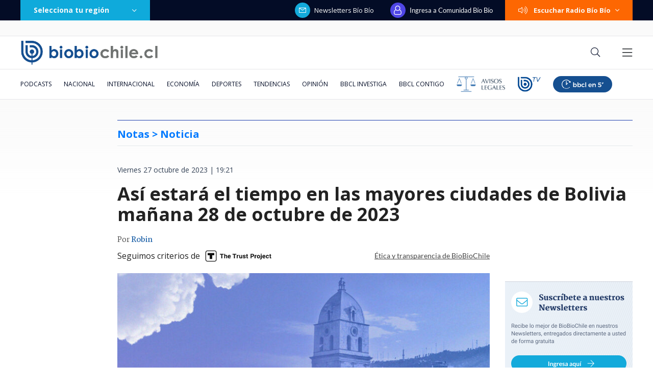

--- FILE ---
content_type: text/html; charset=utf-8
request_url: https://realtime.bbcl.cl/hit/?t=1769751923596&url=https%3A%2F%2Fwww.biobiochile.cl%2Finformacion%2Fel-tiempo-internacional%2F2023%2F10%2F27%2Fasi-estara-el-tiempo-en-las-mayores-ciudades-de-bolivia-manana-28-de-octubre-de-2023.shtml&property=01G1KMVDSGMWCR31GWZX0VBJBY&referrer=
body_size: -16
content:
01KG6PYMT95T0H7DNXE9R1HGSS.ojmu5nnyN4BoQVXESFD2vUo4AG7TSrGvkQqmlncZ0/I=

--- FILE ---
content_type: text/html; charset=utf-8
request_url: https://www.google.com/recaptcha/api2/aframe
body_size: 267
content:
<!DOCTYPE HTML><html><head><meta http-equiv="content-type" content="text/html; charset=UTF-8"></head><body><script nonce="McITVnD79vCJypUw6n-QMg">/** Anti-fraud and anti-abuse applications only. See google.com/recaptcha */ try{var clients={'sodar':'https://pagead2.googlesyndication.com/pagead/sodar?'};window.addEventListener("message",function(a){try{if(a.source===window.parent){var b=JSON.parse(a.data);var c=clients[b['id']];if(c){var d=document.createElement('img');d.src=c+b['params']+'&rc='+(localStorage.getItem("rc::a")?sessionStorage.getItem("rc::b"):"");window.document.body.appendChild(d);sessionStorage.setItem("rc::e",parseInt(sessionStorage.getItem("rc::e")||0)+1);localStorage.setItem("rc::h",'1769751939356');}}}catch(b){}});window.parent.postMessage("_grecaptcha_ready", "*");}catch(b){}</script></body></html>

--- FILE ---
content_type: application/javascript
request_url: https://www.biobiochile.cl/static/realtime/realtime-general.js?t=1769751934034&callback=BBCL_Realtime
body_size: 1301
content:
/*2026-01-30 05:44:07*/ BBCL_Realtime([{"id":6716303,"titulo":"Ira de Poduje con ambientalista por reconstrucci\u00f3n: \"Si te importa m\u00e1s un \u00e1rbol te llevamos a juicio\"","url":"https:\/\/www.biobiochile.cl\/noticias\/nacional\/chile\/2026\/01\/29\/ira-de-poduje-con-ambientalista-por-reconstruccion-si-te-importa-mas-un-arbol-te-llevamos-a-juicio.shtml","imagen":"2026\/01\/digital-1200-x-633-px-68.png","video_rudo_destacado":"https:\/\/rudo.video\/vod\/bVLAOl\/skin\/simple\/o\/MjAyNi8wMS9kaWdpdGFsLTEyMDAteC02MzMtcHgtNjgucG5n","categoria":"nacional","en_vivo":false,"visitas":117},{"id":6715304,"titulo":"\"No es nuestra tarea\": Vallejo toma distancia de habilitaci\u00f3n de residencia para Kast en La Moneda","url":"https:\/\/www.biobiochile.cl\/noticias\/nacional\/chile\/2026\/01\/29\/no-es-nuestra-tarea-vallejo-toma-distancia-de-habilitacion-de-residencia-para-kast-en-la-moneda.shtml","imagen":"2026\/01\/vallejo-kast-la-moneda.jpg","video_rudo_destacado":"","categoria":"nacional","en_vivo":false,"visitas":72},{"id":6716426,"titulo":"Horas extras y excesivo uso de imagen de Ripamonti: Contralor\u00eda cuestiona a municipio de Vi\u00f1a del Mar","url":"https:\/\/www.biobiochile.cl\/noticias\/nacional\/region-de-valparaiso\/2026\/01\/29\/horas-extras-y-excesivo-uso-de-imagen-de-ripamonti-contraloria-cuestiona-a-municipio-de-vina-del-mar.shtml","imagen":"2026\/01\/horas-extras-y-excesivo-uso-de-imagen-de-ripamonti-contraloria-cuestiona-a-municipio-de-vina-del-mar.png","video_rudo_destacado":"","categoria":"nacional","en_vivo":false,"visitas":58},{"id":6702057,"titulo":"$7,1 millones sin t\u00edtulo: el ascenso del hijo de Osvaldo Andrade en asociaci\u00f3n chilena de municipios","url":"https:\/\/www.biobiochile.cl\/especial\/bbcl-investiga\/noticias\/de-pasillo\/2026\/01\/29\/71-millones-sin-titulo-el-ascenso-del-hijo-de-osvaldo-andrade-en-asociacion-chilena-de-municipios.shtml","imagen":"2026\/01\/gustavo-alessandri-asociacion-chilena-municipalidades.jpg","video_rudo_destacado":"","categoria":"nacional","en_vivo":false,"visitas":49},{"id":6716470,"titulo":"Asesinan a tiros a hombre de 54 a\u00f1os en la Vega Central: fue hallado al interior de local","url":"https:\/\/www.biobiochile.cl\/noticias\/nacional\/region-metropolitana\/2026\/01\/30\/asesinan-a-tiros-a-hombre-de-54-anos-en-la-vega-central-fue-hallado-al-interior-de-local.shtml","imagen":"2026\/01\/captura-videos-rbb-por-homicidio-hombre-asesinado-vega-central.png","video_rudo_destacado":"https:\/\/rudo.video\/vod\/bVLGsD\/skin\/simple\/o\/MjAyNi8wMS9jYXB0dXJhLXZpZGVvcy1yYmItcG9yLWhvbWljaWRpby1ob21icmUtYXNlc2luYWRvLXZlZ2EtY2VudHJhbC5wbmc=","categoria":"nacional","en_vivo":false,"visitas":32},{"id":6716342,"titulo":"Sergio Rojas y Antonella R\u00edos tuvieron tenso cruce en vivo por nueva pareja: ella abandon\u00f3 el estudio","url":"https:\/\/www.biobiochile.cl\/noticias\/dopamina\/2026\/01\/29\/ojala-la-ayuda-no-sea-meterse-en-la-cama-el-cruce-de-sergio-rojas-y-antonella-rios-por-nueva-pareja.shtml","imagen":"2026\/01\/sergio-2.png","video_rudo_destacado":"","categoria":"nacional","en_vivo":false,"visitas":24},{"id":6716398,"titulo":"\"Han sido exitosos\": Kast elogia combate al crimen organizado en El Salvador previo a cita con Bukele","url":"https:\/\/www.biobiochile.cl\/noticias\/nacional\/chile\/2026\/01\/29\/han-sido-exitosos-kast-elogia-combate-al-crimen-organizado-en-el-salvador-previo-a-cita-con-bukele.shtml","imagen":"2026\/01\/a-1-efe-archiv-por-kast-elogia-a-el-salvador-de-bukele-por-combate-a-crimen-organizado.png","video_rudo_destacado":"","categoria":"nacional","en_vivo":false,"visitas":21},{"id":6716208,"titulo":"Minsal confirma presencia de mosquito que transmite dengue: hay alerta sanitaria de Arica a Los R\u00edos","url":"https:\/\/www.biobiochile.cl\/noticias\/nacional\/chile\/2026\/01\/29\/minsal-decreta-alerta-sanitaria-desde-arica-a-los-lagos-por-presencia-de-mosquito-que-transmite-dengue.shtml","imagen":"2026\/01\/dengue.jpg","video_rudo_destacado":"","categoria":"nacional","en_vivo":false,"visitas":20},{"id":6716381,"titulo":"Venezuela cede a presi\u00f3n de Trump y aprueba reforma que permite explotaci\u00f3n petrolera privada","url":"https:\/\/www.biobiochile.cl\/noticias\/internacional\/america-latina\/2026\/01\/29\/venezuela-cede-a-presion-de-trump-y-aprueba-reforma-que-permite-explotacion-petrolera-privada.shtml","imagen":"2026\/01\/efe-por-presion-trump-sobre-venezuela-aprueba-reforma-a-explotacion-petrolera-privada.png","video_rudo_destacado":"","categoria":"nacional","en_vivo":false,"visitas":20},{"id":6715749,"titulo":"\"Se habla de confesar\": Fiscal\u00eda confirma acuerdo de cooperaci\u00f3n con Eduardo Lagos en trama bielorrusa","url":"https:\/\/www.biobiochile.cl\/noticias\/nacional\/chile\/2026\/01\/29\/se-habla-de-confesar-fiscalia-confirma-acuerdo-de-cooperacion-con-eduardo-lagos-en-trama-bielorrusa.shtml","imagen":"2026\/01\/eduardo-lagos.jpg","video_rudo_destacado":"","categoria":"nacional","en_vivo":false,"visitas":18}])

--- FILE ---
content_type: application/javascript; charset=utf-8
request_url: https://fundingchoicesmessages.google.com/f/AGSKWxWLkEh3Tnl07kpte4SoAzuQrI_h4nAwJUdGcq65A_kjgbjw6kdA22-493CNgohWvPZXEnEON9Ea-nEak3VOf4Zj_Bbesp2lw75vHmXZUemb6uAbO-jXGiA2KtSc1cQPo2XEQ5AIgK0-hgZmB-323zx0mo37QSV4ZSmbNg24425CYi3HxZ6TFjGFnLnG/__ads150x150/?impr?pageid=_skinad./ads/default_/ads/smi24-
body_size: -1284
content:
window['b4e9d551-dd8d-4011-b774-33ab82dc579f'] = true;